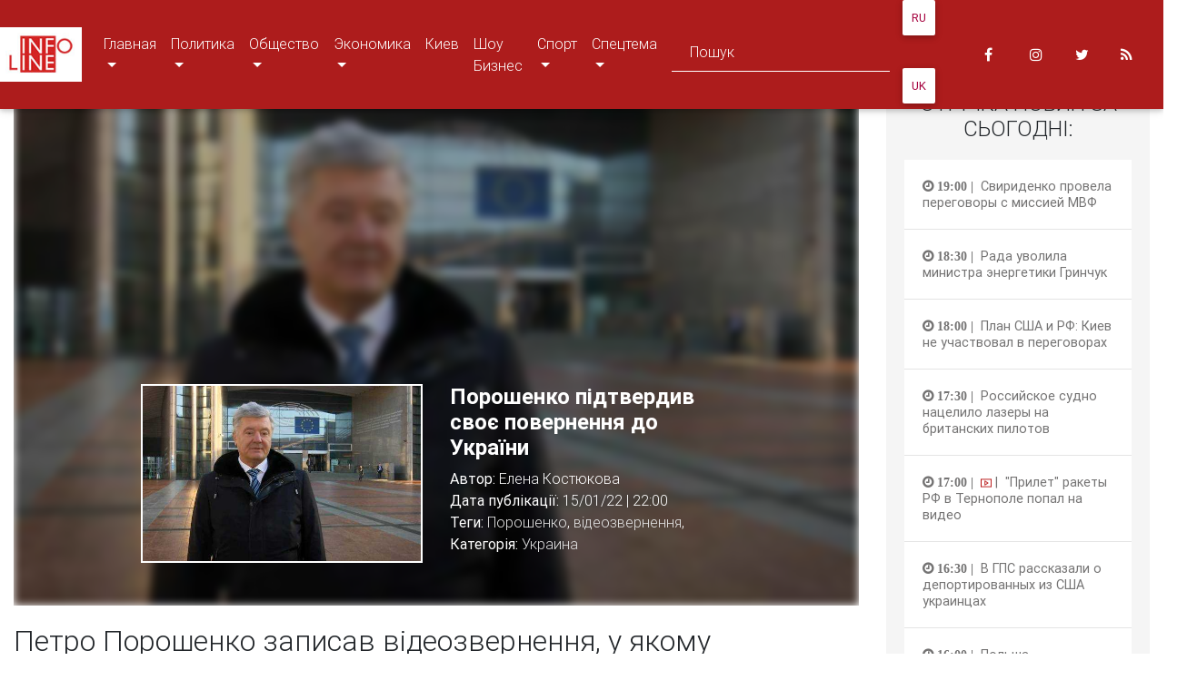

--- FILE ---
content_type: text/html; charset=utf-8
request_url: https://infoline.ua/ru/news/main/ukraine/poroshenko-pidtverdiv-svoye-povernennya-do-ukrayini_391585.html
body_size: 8154
content:
<!DOCTYPE html><html lang="en"><head><!-- Start: Tag Manager --><script async="" src="https://securepubads.g.doubleclick.net/tag/js/gpt.js"></script><script>
        window.googletag = window.googletag || {cmd: []};
        googletag.cmd.push(function() {
            googletag.defineSlot('/21737788307/2e2', [300, 250], 'div-gpt-ad-1576511737809-0').addService(googletag.pubads());
            googletag.pubads().enableSingleRequest();
            googletag.enableServices();
        });
    </script><!-- Start: Meta --><meta charset="utf-8"/><meta content="width=device-width, initial-scale=1, shrink-to-fit=no" name="viewport"/><meta content="ie=edge" http-equiv="x-ua-compatible"/><!-- <meta property="fb:admins" content="">
    <meta property="fb:app_id" content="">
    <meta property="fb:pages" content="621412014607926" /> --><meta content="Порошенко,відеозвернення" name="keywords"/><meta content="П'ятий президент України Петро Порошенко заявив, що у понеділок, 17 січня, повертається до України. Про це він заявив у відеозверненні, опублікованому на його сторінці у Facebook." name="description"/><!-- Start: OG --><meta content="Порошенко підтвердив своє повернення до України" property="og:title"/><meta content="article" property="og:type"/><meta content="https://infoline.ua/ru/news/main/ukraine/poroshenko-pidtverdiv-svoye-povernennya-do-ukrayini_391585.html" property="og:url"/><meta content="https://infoline.ua/media/news/2701372.jpg" property="og:image"/><meta content="INFOLINE" property="og:site_name"/><!-- Start: Title --><title>Infoline | Новина : Порошенко підтвердив своє повернення до України</title><link href="/static/img/favicon/favicon.ico" rel="shortcut icon" type="image/x-icon"/><!-- Start: Style --><link href="https://maxcdn.bootstrapcdn.com/font-awesome/4.7.0/css/font-awesome.min.css" rel="stylesheet"/><link href="/static/CACHE/css/output.4bb7d1d982c1.css" rel="stylesheet" type="text/css"/><!-- Start: Google Analytics --><script async="" src="https://www.googletagmanager.com/gtag/js?id=UA-52974342-1"></script><script>
        window.dataLayer = window.dataLayer || [];
        function gtag(){dataLayer.push(arguments);}
        gtag('js', new Date());

        gtag('config', 'UA-52974342-1');
    </script></head><body><!-- Start: Header --><header><nav class="navbar navbar-expand-lg navbar-dark primary-color fixed-top scrolling-navbar"><a class="navbar-brand" href="/"><img alt="" height="30" src="/static/img/logo/logo.jpg"/></a><button aria-controls="headerNavMenu" aria-expanded="false" aria-label="Toggle navigation" class="navbar-toggler" data-target="#headerNavMenu" data-toggle="collapse" type="button"><span class="navbar-toggler-icon"></span></button><div class="collapse navbar-collapse" id="headerNavMenu"><ul class="navbar-nav mr-auto"><li class="nav-item dropdown mega-dropdown"><a aria-expanded="false" aria-haspopup="true" class="nav-link dropdown-toggle text-uppercase" data-toggle="dropdown" id="navbarDropdownMenuLink1" style="text-transform:none !important;">Главная <span class="sr-only">(current)</span></a><div aria-labelledby="navbarDropdownMenuLink1" class="dropdown-menu mega-menu v-2 z-depth-1 special-color py-3 px-3"><div class="row"><div class="col-md-12"><div class="row justify-content-md-center"><div class="col-md-4 col-xl-2 sub-menu mb-xl-0 mb-4"><h6 class="sub-title text-uppercase font-weight-bold white-text" style="padding-bottom: 0!important;"><ul class="list-unstyled"><li><a class="menu-item py-3 px-2" href="/news/main/press-releases.html" style="font-weight: bold;" title="Пресс-релизы">Пресс-релизы</a></li></ul></h6></div><div class="col-md-4 col-xl-2 sub-menu mb-xl-0 mb-4"><h6 class="sub-title text-uppercase font-weight-bold white-text" style="padding-bottom: 0!important;"><ul class="list-unstyled"><li><a class="menu-item py-3 px-2" href="/news/allnews.html" style="font-weight: bold;" title="Все новости">Все новости</a></li></ul></h6></div><div class="col-md-4 col-xl-2 sub-menu mb-xl-0 mb-4"><h6 class="sub-title text-uppercase font-weight-bold white-text" style="padding-bottom: 0!important;"><ul class="list-unstyled"><li><a class="menu-item py-3 px-2" href="/news/main/ukraine.html" style="font-weight: bold;" title="Украина">Украина</a></li></ul></h6></div><div class="col-md-4 col-xl-2 sub-menu mb-xl-0 mb-4"><h6 class="sub-title text-uppercase font-weight-bold white-text" style="padding-bottom: 0!important;"><ul class="list-unstyled"><li><a class="menu-item py-3 px-2" href="/news/main/world.html" style="font-weight: bold;" title="Мир">Мир</a></li></ul></h6></div></div></div></div></div></li><li class="nav-item dropdown mega-dropdown"><a aria-expanded="false" aria-haspopup="true" class="nav-link dropdown-toggle text-uppercase" data-toggle="dropdown" id="navbarDropdownMenuLink1" style="text-transform:none !important;">Политика <span class="sr-only">(current)</span></a><div aria-labelledby="navbarDropdownMenuLink1" class="dropdown-menu mega-menu v-2 z-depth-1 special-color py-3 px-3"><div class="row"><div class="col-md-12"><div class="row justify-content-md-center"><div class="col-md-4 col-xl-2 sub-menu mb-xl-0 mb-4"><h6 class="sub-title text-uppercase font-weight-bold white-text" style="padding-bottom: 0!important;"><ul class="list-unstyled"><li><a class="menu-item py-3 px-2" href="/news/politics/government.html" style="font-weight: bold;" title="Власть">Власть</a></li></ul></h6></div><div class="col-md-4 col-xl-2 sub-menu mb-xl-0 mb-4"><h6 class="sub-title text-uppercase font-weight-bold white-text" style="padding-bottom: 0!important;"><ul class="list-unstyled"><li><a class="menu-item py-3 px-2" href="/news/politics/opposition.html" style="font-weight: bold;" title="Оппозиция">Оппозиция</a></li></ul></h6></div><div class="col-md-4 col-xl-2 sub-menu mb-xl-0 mb-4"><h6 class="sub-title text-uppercase font-weight-bold white-text" style="padding-bottom: 0!important;"><ul class="list-unstyled"><li><a class="menu-item py-3 px-2" href="/news/politics/debriefing.html" style="font-weight: bold;" title="Разбор полетов">Разбор полетов</a></li></ul></h6></div><div class="col-md-4 col-xl-2 sub-menu mb-xl-0 mb-4"><h6 class="sub-title text-uppercase font-weight-bold white-text" style="padding-bottom: 0!important;"><ul class="list-unstyled"><li><a class="menu-item py-3 px-2" href="/news/politics/reforms-and-laws.html" style="font-weight: bold;" title="Реформы и законы">Реформы и законы</a></li></ul></h6></div><div class="col-md-4 col-xl-2 sub-menu mb-xl-0 mb-4"><h6 class="sub-title text-uppercase font-weight-bold white-text" style="padding-bottom: 0!important;"><ul class="list-unstyled"><li><a class="menu-item py-3 px-2" href="/news/politics/intervyu.html" style="font-weight: bold;" title="Интервью">Интервью</a></li></ul></h6></div><div class="col-md-4 col-xl-2 sub-menu mb-xl-0 mb-4"><h6 class="sub-title text-uppercase font-weight-bold white-text" style="padding-bottom: 0!important;"><ul class="list-unstyled"><li><a class="menu-item py-3 px-2" href="/news/politics/political-commentator.html" style="font-weight: bold;" title="Полит. обозреватель">Полит. обозреватель</a></li></ul></h6></div></div></div></div></div></li><li class="nav-item dropdown mega-dropdown"><a aria-expanded="false" aria-haspopup="true" class="nav-link dropdown-toggle text-uppercase" data-toggle="dropdown" id="navbarDropdownMenuLink1" style="text-transform:none !important;">Общество <span class="sr-only">(current)</span></a><div aria-labelledby="navbarDropdownMenuLink1" class="dropdown-menu mega-menu v-2 z-depth-1 special-color py-3 px-3"><div class="row"><div class="col-md-12"><div class="row justify-content-md-center"><div class="col-md-4 col-xl-2 sub-menu mb-xl-0 mb-4"><h6 class="sub-title text-uppercase font-weight-bold white-text" style="padding-bottom: 0!important;"><ul class="list-unstyled"><li><a class="menu-item py-3 px-2" href="/news/society/education.html" style="font-weight: bold;" title="Образование">Образование</a></li></ul></h6></div><div class="col-md-4 col-xl-2 sub-menu mb-xl-0 mb-4"><h6 class="sub-title text-uppercase font-weight-bold white-text" style="padding-bottom: 0!important;"><ul class="list-unstyled"><li><a class="menu-item py-3 px-2" href="/news/society/work.html" style="font-weight: bold;" title="Работа">Работа</a></li></ul></h6></div><div class="col-md-4 col-xl-2 sub-menu mb-xl-0 mb-4"><h6 class="sub-title text-uppercase font-weight-bold white-text" style="padding-bottom: 0!important;"><ul class="list-unstyled"><li><a class="menu-item py-3 px-2" href="/news/society/health.html" style="font-weight: bold;" title="Здоровье">Здоровье</a></li></ul></h6></div><div class="col-md-4 col-xl-2 sub-menu mb-xl-0 mb-4"><h6 class="sub-title text-uppercase font-weight-bold white-text" style="padding-bottom: 0!important;"><ul class="list-unstyled"><li><a class="menu-item py-3 px-2" href="/news/society/culture.html" style="font-weight: bold;" title="Культура">Культура</a></li></ul></h6></div><div class="col-md-4 col-xl-2 sub-menu mb-xl-0 mb-4"><h6 class="sub-title text-uppercase font-weight-bold white-text" style="padding-bottom: 0!important;"><ul class="list-unstyled"><li><a class="menu-item py-3 px-2" href="/news/society/proisshestviya.html" style="font-weight: bold;" title="Происшествия">Происшествия</a></li></ul></h6></div><div class="col-md-4 col-xl-2 sub-menu mb-xl-0 mb-4"><h6 class="sub-title text-uppercase font-weight-bold white-text" style="padding-bottom: 0!important;"><ul class="list-unstyled"><li><a class="menu-item py-3 px-2" href="/news/society/science-and-technology.html" style="font-weight: bold;" title="Наука и технологии">Наука и технологии</a></li></ul></h6></div><div class="col-md-4 col-xl-2 sub-menu mb-xl-0 mb-4"><h6 class="sub-title text-uppercase font-weight-bold white-text" style="padding-bottom: 0!important;"><ul class="list-unstyled"><li><a class="menu-item py-3 px-2" href="/news/society/novosti-turizma.html" style="font-weight: bold;" title="Новости туризма">Новости туризма</a></li></ul></h6></div></div></div></div></div></li><li class="nav-item dropdown mega-dropdown"><a aria-expanded="false" aria-haspopup="true" class="nav-link dropdown-toggle text-uppercase" data-toggle="dropdown" id="navbarDropdownMenuLink1" style="text-transform:none !important;">Экономика <span class="sr-only">(current)</span></a><div aria-labelledby="navbarDropdownMenuLink1" class="dropdown-menu mega-menu v-2 z-depth-1 special-color py-3 px-3"><div class="row"><div class="col-md-12"><div class="row justify-content-md-center"><div class="col-md-4 col-xl-2 sub-menu mb-xl-0 mb-4"><h6 class="sub-title text-uppercase font-weight-bold white-text" style="padding-bottom: 0!important;"><ul class="list-unstyled"><li><a class="menu-item py-3 px-2" href="/news/economics/Finansy.html" style="font-weight: bold;" title="Финансы">Финансы</a></li></ul></h6></div><div class="col-md-4 col-xl-2 sub-menu mb-xl-0 mb-4"><h6 class="sub-title text-uppercase font-weight-bold white-text" style="padding-bottom: 0!important;"><ul class="list-unstyled"><li><a class="menu-item py-3 px-2" href="/news/economics/Agro.html" style="font-weight: bold;" title="Агро">Агро</a></li></ul></h6></div><div class="col-md-4 col-xl-2 sub-menu mb-xl-0 mb-4"><h6 class="sub-title text-uppercase font-weight-bold white-text" style="padding-bottom: 0!important;"><ul class="list-unstyled"><li><a class="menu-item py-3 px-2" href="/news/economics/fondovyy-rynok.html" style="font-weight: bold;" title="Фондовый рынок">Фондовый рынок</a></li></ul></h6></div><div class="col-md-4 col-xl-2 sub-menu mb-xl-0 mb-4"><h6 class="sub-title text-uppercase font-weight-bold white-text" style="padding-bottom: 0!important;"><ul class="list-unstyled"><li><a class="menu-item py-3 px-2" href="/news/economics/energetika.html" style="font-weight: bold;" title="Энергетика">Энергетика</a></li></ul></h6></div><div class="col-md-4 col-xl-2 sub-menu mb-xl-0 mb-4"><h6 class="sub-title text-uppercase font-weight-bold white-text" style="padding-bottom: 0!important;"><ul class="list-unstyled"><li><a class="menu-item py-3 px-2" href="/news/economics/promyshlennost.html" style="font-weight: bold;" title="Промышленность">Промышленность</a></li></ul></h6></div><div class="col-md-4 col-xl-2 sub-menu mb-xl-0 mb-4"><h6 class="sub-title text-uppercase font-weight-bold white-text" style="padding-bottom: 0!important;"><ul class="list-unstyled"><li><a class="menu-item py-3 px-2" href="/news/economics/nedvizhimost.html" style="font-weight: bold;" title="Недвижимость">Недвижимость</a></li></ul></h6></div><div class="col-md-4 col-xl-2 sub-menu mb-xl-0 mb-4"><h6 class="sub-title text-uppercase font-weight-bold white-text" style="padding-bottom: 0!important;"><ul class="list-unstyled"><li><a class="menu-item py-3 px-2" href="/news/economics/svyaz-transport.html" style="font-weight: bold;" title="Связь / Транспорт">Связь / Транспорт</a></li></ul></h6></div><div class="col-md-4 col-xl-2 sub-menu mb-xl-0 mb-4"><h6 class="sub-title text-uppercase font-weight-bold white-text" style="padding-bottom: 0!important;"><ul class="list-unstyled"><li><a class="menu-item py-3 px-2" href="/news/economics/socpolitika.html" style="font-weight: bold;" title="Соцполитика">Соцполитика</a></li></ul></h6></div></div></div></div></div></li><li class="nav-item"><a class="nav-link" href="/news/Kiev/kiev.html" title="Киев">Киев</a></li><li class="nav-item"><a class="nav-link" href="/news/Shou-Biznes/shou-biznes.html" title="Шоу Бизнес">Шоу Бизнес</a></li><li class="nav-item dropdown mega-dropdown"><a aria-expanded="false" aria-haspopup="true" class="nav-link dropdown-toggle text-uppercase" data-toggle="dropdown" id="navbarDropdownMenuLink1" style="text-transform:none !important;">Спорт <span class="sr-only">(current)</span></a><div aria-labelledby="navbarDropdownMenuLink1" class="dropdown-menu mega-menu v-2 z-depth-1 special-color py-3 px-3"><div class="row"><div class="col-md-12"><div class="row justify-content-md-center"><div class="col-md-4 col-xl-2 sub-menu mb-xl-0 mb-4"><h6 class="sub-title text-uppercase font-weight-bold white-text" style="padding-bottom: 0!important;"><ul class="list-unstyled"><li><a class="menu-item py-3 px-2" href="/news/Sport/futbol.html" style="font-weight: bold;" title="Футбол">Футбол</a></li></ul></h6></div><div class="col-md-4 col-xl-2 sub-menu mb-xl-0 mb-4"><h6 class="sub-title text-uppercase font-weight-bold white-text" style="padding-bottom: 0!important;"><ul class="list-unstyled"><li><a class="menu-item py-3 px-2" href="/news/Sport/boks.html" style="font-weight: bold;" title="Бокс">Бокс</a></li></ul></h6></div><div class="col-md-4 col-xl-2 sub-menu mb-xl-0 mb-4"><h6 class="sub-title text-uppercase font-weight-bold white-text" style="padding-bottom: 0!important;"><ul class="list-unstyled"><li><a class="menu-item py-3 px-2" href="/news/Sport/tennis.html" style="font-weight: bold;" title="Теннис">Теннис</a></li></ul></h6></div><div class="col-md-4 col-xl-2 sub-menu mb-xl-0 mb-4"><h6 class="sub-title text-uppercase font-weight-bold white-text" style="padding-bottom: 0!important;"><ul class="list-unstyled"><li><a class="menu-item py-3 px-2" href="/news/Sport/basketbol.html" style="font-weight: bold;" title="Баскетбол">Баскетбол</a></li></ul></h6></div><div class="col-md-4 col-xl-2 sub-menu mb-xl-0 mb-4"><h6 class="sub-title text-uppercase font-weight-bold white-text" style="padding-bottom: 0!important;"><ul class="list-unstyled"><li><a class="menu-item py-3 px-2" href="/news/Sport/avtosport.html" style="font-weight: bold;" title="Автоспорт">Автоспорт</a></li></ul></h6></div><div class="col-md-4 col-xl-2 sub-menu mb-xl-0 mb-4"><h6 class="sub-title text-uppercase font-weight-bold white-text" style="padding-bottom: 0!important;"><ul class="list-unstyled"><li><a class="menu-item py-3 px-2" href="/news/Sport/hokkey.html" style="font-weight: bold;" title="Хоккей">Хоккей</a></li></ul></h6></div></div></div></div></div></li><li class="nav-item dropdown mega-dropdown"><a aria-expanded="false" aria-haspopup="true" class="nav-link dropdown-toggle text-uppercase" data-toggle="dropdown" id="navbarDropdownMenuLink1" style="text-transform:none !important;">Спецтема <span class="sr-only">(current)</span></a><div aria-labelledby="navbarDropdownMenuLink1" class="dropdown-menu mega-menu v-2 z-depth-1 special-color py-3 px-3"><div class="row"><div class="col-md-12"><div class="row justify-content-md-center"><div class="col-md-4 col-xl-2 sub-menu mb-xl-0 mb-4"><h6 class="sub-title text-uppercase font-weight-bold white-text" style="padding-bottom: 0!important;"><ul class="list-unstyled"><li><a class="menu-item py-3 px-2" href="/news/Spectema/Krym.html" style="font-weight: bold;" title="Крым">Крым</a></li></ul></h6></div><div class="col-md-4 col-xl-2 sub-menu mb-xl-0 mb-4"><h6 class="sub-title text-uppercase font-weight-bold white-text" style="padding-bottom: 0!important;"><ul class="list-unstyled"><li><a class="menu-item py-3 px-2" href="/news/Spectema/Donbass.html" style="font-weight: bold;" title="Донбасс">Донбасс</a></li></ul></h6></div><div class="col-md-4 col-xl-2 sub-menu mb-xl-0 mb-4"><h6 class="sub-title text-uppercase font-weight-bold white-text" style="padding-bottom: 0!important;"><ul class="list-unstyled"><li><a class="menu-item py-3 px-2" href="/news/Spectema/ES.html" style="font-weight: bold;" title="ЕС">ЕС</a></li></ul></h6></div><div class="col-md-4 col-xl-2 sub-menu mb-xl-0 mb-4"><h6 class="sub-title text-uppercase font-weight-bold white-text" style="padding-bottom: 0!important;"><ul class="list-unstyled"><li><a class="menu-item py-3 px-2" href="/news/Spectema/OOC.html" style="font-weight: bold;" title="Война">Война</a></li></ul></h6></div></div></div></div></div></li></ul><form action="/ru/search/" class="form-inline" method="GET"><div class="md-form my-0"><input aria-label="Search" class="form-control mr-sm-2" name="q" placeholder="Пошук" type="text" value=""/></div></form><!-- Lang --><div class="navbar-nav ml-auto"><form action="/i18n/setlang/" method="post" style="float:left;padding-right:20px;position:relative;margin-top:-30px;"><input name="csrfmiddlewaretoken" type="hidden" value="mJnoADZzjK6fXU0ghq5zkMypMbcm57zE7gDYpCi039ENtcVVCyEuVblUJo0wrENj"/><input name="next" type="hidden" value=""/><button class="btn btn-swith-lang" name="language" style="color:#A6033F;background-color:#FFF;margin-top:30px;padding:10px;" value="ru">RU</button><button class="btn btn-swith-lang" name="language" style="color:#A6033F;background-color:#FFF;margin-top:30px;padding:10px;" value="uk">UK</button></form></div><ul class="navbar-nav ml-auto nav-flex-icons pr-2"><li class="nav-item"><a class="nav-link waves-effect waves-light" href="https://www.facebook.com/infoline.ukraine" target="_blank"><i class="fa fa-facebook"></i></a></li><li class="nav-item"><a class="nav-link waves-effect waves-light" href="https://www.instagram.com/infoline.ua/" target="_blank"><i class="fa fa-instagram"></i></a></li><li class="nav-item"><a class="nav-link waves-effect waves-light" href="https://twitter.com/Infoline_ua" target="_blank"><i class="fa fa-twitter"></i></a></li><li class="nav-item"><a class="nav-link waves-effect waves-light" href="/news/feed.html" target="_blank"><i class="fa fa-rss"></i></a></li></ul></div></nav></header><!-- Start: Old --><section class="old"><div class="container-fluid"><div class="row"><div class="col-md-9"><div class="content" id="article"><div class="carousel slide" data-ride="carousel" id="content-image-bg"><div class="carousel-inner"><div class="carousel-item active"><div class="view"><img alt="Порошенко підтвердив своє повернення до України" class="d-block w-100" src="/media/news/2701372.jpg"/><div class="mask rgba-black-light"></div></div><div class="carousel-caption"><div class="row"><div class="col-md-6"><img alt="Порошенко підтвердив своє повернення до України" class="img-fluid" src="/media/news/2701372.jpg"/></div><div class="col-md-6"><h3 class="h3-responsive text-left">Порошенко підтвердив своє повернення до України</h3><p class="text-left text-gray"><b>Автор:</b> Елена Костюкова<br/> <b>Дата публікації:</b> 15/01/22 | 22:00<br/> <b>Теги:</b> <a href="/ru/news/allnews/tags/_82.html">Порошенко</a>, <a href="/ru/news/allnews/tags/_11759.html">відеозвернення</a>, <br/> <b>Категорія:</b> <a href="/ru/news/main/ukraine.html">Украина</a></p></div></div></div></div></div></div><div class="content-text content-single-text"><div class="content-description"><h2>Петро Порошенко записав відеозвернення, у якому підтвердив своє повернення в Україну у понеділок 17 січня.</h2><p>П'ятий президент України Петро Порошенко заявив, що у понеділок, 17 січня, повертається до України. Про це він заявив у відеозверненні, опублікованому на його сторінці у Facebook.</p><blockquote><p>"Пан Зеленський, для вас погана новина: 17 січня о 09:10 рейсом з Варшави я повертаюся в Україну. Звичайно, не для того, щоб захищатися від вас, ви того не варті. А для того, щоб захищати Україну", - зокрема сказав Порошенко.</p></blockquote><p>Порошенко порівняв події в Казахстані із вторгненням СРСР до Угорщини та Чехословаччини.</p><p>П'ятий президент заявив, що Україна сьогодні має захиститися як від військового вторгнення, так і від впливу Росії і потребує рішучих та спільних дій.</p><p><iframe frameborder="0" height="314" scrolling="no" src="https://www.facebook.com/plugins/video.php?height=314&amp;href=https%3A%2F%2Fwww.facebook.com%2Fpetroporoshenko%2Fvideos%2F713081402957420%2F&amp;show_text=false&amp;width=560&amp;t=0" width="560"></iframe></p><p> </p></div></div><div class="content-similar"><div class="row"><div class="col-md-12"><h5 style="font-weight: bold; margin-bottom: 20px;">Читайте також:</h5></div></div><div class="row"><div class="col-md-4"><div class="content-news-small"><div class="card"><div class="card-label"><span class="video"><img alt="Зеленский поздравил с Днем Государственного флага" src="/static/img/icon/has-video.png"/></span></div><div class="view overlay zoom"><img alt="Зеленский поздравил с Днем Государственного флага" class="card-img-top" src="/media/news/4346411.png"/><a href="/ru/news/politics/government/zelenskij-pozdravil-s-dnem-gosudarstvennogo-flaga_440289.html"><div class="mask rgba-white-slight"></div></a></div><div class="card-body"><h4 class="card-title"><a href="/ru/news/politics/government/zelenskij-pozdravil-s-dnem-gosudarstvennogo-flaga_440289.html">Зеленский поздравил с Днем Государственного флага</a></h4></div><div class="card-footer text-center"><ul class="list-unstyled list-inline font-small"><li class="list-inline-item pr-2 white-text"><i class="fa fa-clock-o pr-1"></i>23/08/25 | 10:00</li><li class="list-inline-item pr-2"><span class="white-text"><i aria-hidden="true" class="fa fa-eye"></i> 473</span></li></ul></div></div></div></div><div class="col-md-4"><div class="content-news-small"><div class="card"><div class="card-label"><span class="video"><img alt="Зеленский: Поставки из США возобновлены" src="/static/img/icon/has-video.png"/></span></div><div class="view overlay zoom"><img alt="Зеленский: Поставки из США возобновлены" class="card-img-top" src="/media/news/4335661.jpeg"/><a href="/ru/news/politics/government/zelenskij-postavki-iz-ssha-vozobnovleny_439539.html"><div class="mask rgba-white-slight"></div></a></div><div class="card-body"><h4 class="card-title"><a href="/ru/news/politics/government/zelenskij-postavki-iz-ssha-vozobnovleny_439539.html">Зеленский: Поставки из США возобновлены</a></h4></div><div class="card-footer text-center"><ul class="list-unstyled list-inline font-small"><li class="list-inline-item pr-2 white-text"><i class="fa fa-clock-o pr-1"></i>12/07/25 | 11:00</li><li class="list-inline-item pr-2"><span class="white-text"><i aria-hidden="true" class="fa fa-eye"></i> 455</span></li></ul></div></div></div></div><div class="col-md-4"><div class="content-news-small"><div class="card"><div class="card-label"><span class="video"><img alt="Зеленский поздравил украинцев с Днем вышиванки" src="/static/img/icon/has-video.png"/></span></div><div class="view overlay zoom"><img alt="Зеленский поздравил украинцев с Днем вышиванки" class="card-img-top" src="/media/news/4320670.jpg"/><a href="/ru/news/politics/government/zelenskij-pozdravil-ukraincev-s-dnem-vyshivanki_438487.html"><div class="mask rgba-white-slight"></div></a></div><div class="card-body"><h4 class="card-title"><a href="/ru/news/politics/government/zelenskij-pozdravil-ukraincev-s-dnem-vyshivanki_438487.html">Зеленский поздравил украинцев с Днем вышиванки</a></h4></div><div class="card-footer text-center"><ul class="list-unstyled list-inline font-small"><li class="list-inline-item pr-2 white-text"><i class="fa fa-clock-o pr-1"></i>15/05/25 | 10:00</li><li class="list-inline-item pr-2"><span class="white-text"><i aria-hidden="true" class="fa fa-eye"></i> 721</span></li></ul></div></div></div></div><div class="col-md-4"><div class="content-news-small"><div class="card"><div class="card-label"><span class="video"><img alt="Зеленский поздравил украинок с Днем матери" src="/static/img/icon/has-video.png"/></span></div><div class="view overlay zoom"><img alt="Зеленский поздравил украинок с Днем матери" class="card-img-top" src="/media/news/4319772.jpg"/><a href="/ru/news/politics/government/zelenskij-pozdravil-ukrainok-s-dnem-materi_438425.html"><div class="mask rgba-white-slight"></div></a></div><div class="card-body"><h4 class="card-title"><a href="/ru/news/politics/government/zelenskij-pozdravil-ukrainok-s-dnem-materi_438425.html">Зеленский поздравил украинок с Днем матери</a></h4></div><div class="card-footer text-center"><ul class="list-unstyled list-inline font-small"><li class="list-inline-item pr-2 white-text"><i class="fa fa-clock-o pr-1"></i>11/05/25 | 15:00</li><li class="list-inline-item pr-2"><span class="white-text"><i aria-hidden="true" class="fa fa-eye"></i> 715</span></li></ul></div></div></div></div><div class="col-md-4"><div class="content-news-small"><div class="card"><div class="card-label"><span class="video"><img alt='Зеленский о "тишине": Нужны такие же шаги от РФ' src="/static/img/icon/has-video.png"/></span></div><div class="view overlay zoom"><img alt='Зеленский о "тишине": Нужны такие же шаги от РФ' class="card-img-top" src="/media/news/4317629.jpeg"/><a href="/ru/news/politics/government/zelenskij-o-tishine-nuzhny-takie-zhe-shagi-ot-rf_438303.html"><div class="mask rgba-white-slight"></div></a></div><div class="card-body"><h4 class="card-title"><a href="/ru/news/politics/government/zelenskij-o-tishine-nuzhny-takie-zhe-shagi-ot-rf_438303.html">Зеленский о "тишине": Нужны такие же шаги от РФ</a></h4></div><div class="card-footer text-center"><ul class="list-unstyled list-inline font-small"><li class="list-inline-item pr-2 white-text"><i class="fa fa-clock-o pr-1"></i>04/05/25 | 11:00</li><li class="list-inline-item pr-2"><span class="white-text"><i aria-hidden="true" class="fa fa-eye"></i> 557</span></li></ul></div></div></div></div><div class="col-md-4"><div class="content-news-small"><div class="card"><div class="card-label"><span class="video"><img alt='Террор "шахедов": Зеленский назвал важную причину' src="/static/img/icon/has-video.png"/></span></div><div class="view overlay zoom"><img alt='Террор "шахедов": Зеленский назвал важную причину' class="card-img-top" src="/media/news/4263737.jpeg"/><a href="/ru/news/politics/government/terror-shahedov-zelenskij-nazval-vazhnuyu-prichinu_434476.html"><div class="mask rgba-white-slight"></div></a></div><div class="card-body"><h4 class="card-title"><a href="/ru/news/politics/government/terror-shahedov-zelenskij-nazval-vazhnuyu-prichinu_434476.html">Террор "шахедов": Зеленский назвал важную причину</a></h4></div><div class="card-footer text-center"><ul class="list-unstyled list-inline font-small"><li class="list-inline-item pr-2 white-text"><i class="fa fa-clock-o pr-1"></i>02/11/24 | 22:00</li><li class="list-inline-item pr-2"><span class="white-text"><i aria-hidden="true" class="fa fa-eye"></i> 583</span></li></ul></div></div></div></div></div></div></div></div><div class="col-md-3"><!-- Start: Sidebar --><div class="sidebar"><div class="sidebar-title"><h4>Стрічка новин за сьогодні:</h4></div><div class="sidebar-content"><div class="sidebar-news-line"><div class="card"><a href="/ru/news/main/ukraine/sviridenko-provela-peregovory-s-missiej-mvf_441834.html"><div class="card-body"><p class="card-text"><i aria-hidden="true" class="fa fa-clock-o"> 19:00 | </i> Свириденко провела переговоры с миссией МВФ</p></div></a></div><div class="card"><a href="/ru/news/main/ukraine/rada-uvolila-ministra-energetiki-grinchuk_441833.html"><div class="card-body"><p class="card-text"><i aria-hidden="true" class="fa fa-clock-o"> 18:30 | </i> Рада уволила министра энергетики Гринчук</p></div></a></div><div class="card"><a href="/ru/news/main/ukraine/plan-ssha-i-rf-kiev-ne-uchastvoval-v-peregovorah_441832.html"><div class="card-body"><p class="card-text"><i aria-hidden="true" class="fa fa-clock-o"> 18:00 | </i> План США и РФ: Киев не участвовал в переговорах</p></div></a></div><div class="card"><a href="/ru/news/main/world/rossijskoe-sudno-nacelilo-lazery-na-britanskih-pilotov_441831.html"><div class="card-body"><p class="card-text"><i aria-hidden="true" class="fa fa-clock-o"> 17:30 | </i> Российское судно нацелило лазеры на британских пилотов</p></div></a></div><div class="card"><a href="/ru/news/main/ukraine/prilet-rakety-rf-v-ternopole-popal-na-video_441830.html"><div class="card-body"><p class="card-text"><i aria-hidden="true" class="fa fa-clock-o"> 17:00 | </i> <span class="video"><img alt="" src="/static/img/icon/has-video.png" width="12"/> | </span> "Прилет" ракеты РФ в Тернополе попал на видео</p></div></a></div><div class="card"><a href="/ru/news/main/ukraine/v-gps-rasskazali-o-deportirovannyh-iz-ssha-ukraincah_441829.html"><div class="card-body"><p class="card-text"><i aria-hidden="true" class="fa fa-clock-o"> 16:30 | </i> В ГПС рассказали о депортированных из США украинцах</p></div></a></div><div class="card"><a href="/ru/news/main/world/polsha-predostavila-dannye-o-diversiyah_441828.html"><div class="card-body"><p class="card-text"><i aria-hidden="true" class="fa fa-clock-o"> 16:00 | </i> Польша предоставила данные о диверсиях</p></div></a></div><div class="card"><a href="/ru/news/Spectema/OOC/rossiyane-vozobnovili-nastuplenie-na-gulyajpole-i-konstantinovku_441827.html"><div class="card-body"><p class="card-text"><i aria-hidden="true" class="fa fa-clock-o"> 15:30 | </i> Россияне возобновили наступление на Гуляйполе и Константиновку</p></div></a></div><div class="card"><a href="/ru/news/main/ukraine/udar-po-harkovu-povrezhdeny-kak-minimum-40-domov_441826.html"><div class="card-body"><p class="card-text"><i aria-hidden="true" class="fa fa-clock-o"> 15:00 | </i> <span class="video"><img alt="" src="/static/img/icon/has-video.png" width="12"/> | </span> Удар по Харькову: повреждены как минимум 40 домов</p></div></a></div><div class="card"><a href="/ru/news/main/world/izrail-atakoval-bazu-hamas-v-livane-bolee-10-pogibshih_441825.html"><div class="card-body"><p class="card-text"><i aria-hidden="true" class="fa fa-clock-o"> 14:30 | </i> Израиль атаковал базу ХАМАС в Ливане: более 10 погибших</p></div></a></div><div class="card"><a href="/ru/news/politics/government/ermak-zayavil-chto-na-svyazi-s-vitkoffom_441824.html"><div class="card-body"><p class="card-text"><i aria-hidden="true" class="fa fa-clock-o"> 14:00 | </i> Ермак заявил, что он "на связи" с Виткоффом</p></div></a></div><div class="card"><a href="/ru/news/main/ukraine/rf-priznala-chto-po-voronezhu-bili-raketami-atacms_441823.html"><div class="card-body"><p class="card-text"><i aria-hidden="true" class="fa fa-clock-o"> 13:30 | </i> <span class="photo"><img alt="" src="/static/img/icon/has-photo.png" width="12px"/> | </span> РФ признала, что по Воронежу били ракетами ATACMS</p></div></a></div><a class="btn btn-primary" href="/ru/news/allnews.html" type="button">Всі новини</a></div><div class="sidebar-advertising"><!-- /21737788307/2e2 --><div id="div-gpt-ad-1576236084980-0" style="width: 300px; height: 300px;"><script>
    googletag.cmd.push(function() { googletag.display('div-gpt-ad-1576236084980-0'); });
  </script></div><script async="" src="https://securepubads.g.doubleclick.net/tag/js/gpt.js"></script><script>
  window.googletag = window.googletag || {cmd: []};
  googletag.cmd.push(function() {
    googletag.defineSlot('/21737788307/2e2', [300, 300], 'div-gpt-ad-1576236084980-0').addService(googletag.pubads());
    googletag.pubads().enableSingleRequest();
    googletag.enableServices();
  });
</script></div></div></div></div></div></div></section><!-- Start: Footer --><footer class="page-footer font-small stylish-color-dark pt-4"><div class="container text-center text-md-left"><div class="row"><hr class="clearfix w-100 d-md-none"/><div class="mx-auto"><h6 class="font-weight-bold text-uppercase mt-3 mb-4">Главная</h6><ul class="list-unstyled"><li><a href="/news/main/ukraine.html" title="Украина">Украина</a></li><li><a href="/news/main/world.html" title="Мир">Мир</a></li><li><a href="/news/main/press-releases.html" title="Пресс-релизы">Пресс-релизы</a></li><li><a href="/news/allnews.html" title="Все новости">Все новости</a></li></ul></div><hr class="clearfix w-100 d-md-none"/><div class="mx-auto"><h6 class="font-weight-bold text-uppercase mt-3 mb-4">Политика</h6><ul class="list-unstyled"><li><a href="/news/politics/government.html" title="Власть">Власть</a></li><li><a href="/news/politics/opposition.html" title="Оппозиция">Оппозиция</a></li><li><a href="/news/politics/debriefing.html" title="Разбор полетов">Разбор полетов</a></li><li><a href="/news/politics/reforms-and-laws.html" title="Реформы и законы">Реформы и законы</a></li><li><a href="/news/politics/intervyu.html" title="Интервью">Интервью</a></li><li><a href="/news/politics/political-commentator.html" title="Политический обозреватель">Политический обозреватель</a></li></ul></div><hr class="clearfix w-100 d-md-none"/><div class="mx-auto"><h6 class="font-weight-bold text-uppercase mt-3 mb-4">Общество</h6><ul class="list-unstyled"><li><a href="/news/society/education.html" title="Образование">Образование</a></li><li><a href="/news/society/work.html" title="Работа">Работа</a></li><li><a href="/news/society/health.html" title="Здоровье">Здоровье</a></li><li><a href="/news/society/culture.html" title="Культура">Культура</a></li><li><a href="/news/society/proisshestviya.html" title="Происшествие">Происшествие</a></li><li><a href="/news/society/science-and-technology.html" title="Наука и технологии">Наука и технологии</a></li><li><a href="/news/society/novosti-turizma.html" title="Новости туризма">Новости туризма</a></li></ul></div><hr class="clearfix w-100 d-md-none"/><div class="mx-auto"><h6 class="font-weight-bold text-uppercase mt-3 mb-4">Экономика</h6><ul class="list-unstyled"><li><a href="/news/economics/Finansy.html" title="Финансы">Финансы</a></li><li><a href="/news/economics/fondovyy-rynok.html" title="Фондовый рынок">Фондовый рынок</a></li><li><a href="/news/economics/energetika.html" title="Энергетика">Энергетика</a></li><li><a href="/news/economics/promyshlennost.html" title="Промышленность">Промышленность</a></li><li><a href="/news/economics/nedvizhimost.html" title="Недвижимость">Недвижимость</a></li><li><a href="/news/economics/svyaz-transport.html" title="Связь / Транспорт">Связь / Транспорт</a></li><li><a href="/news/economics/socpolitika.html" title="Соцполитика">Соцполитика</a></li><li><a href="/news/economics/Agro.html" title="Агро">Агро</a></li></ul></div><hr class="clearfix w-100 d-md-none"/><div class="mx-auto"><h6 class="font-weight-bold text-uppercase mt-3 mb-4">Киев</h6><ul class="list-unstyled"></ul></div><hr class="clearfix w-100 d-md-none"/><div class="mx-auto"><h6 class="font-weight-bold text-uppercase mt-3 mb-4">Шоу Бизнес</h6><ul class="list-unstyled"></ul></div><hr class="clearfix w-100 d-md-none"/><div class="mx-auto"><h6 class="font-weight-bold text-uppercase mt-3 mb-4">Спорт</h6><ul class="list-unstyled"><li><a href="/news/Sport/futbol.html" title="Футбол">Футбол</a></li><li><a href="/news/Sport/boks.html" title="Бокс">Бокс</a></li><li><a href="/news/Sport/tennis.html" title="Теннис">Теннис</a></li><li><a href="/news/Sport/basketbol.html" title="Баскетбол">Баскетбол</a></li><li><a href="/news/Sport/avtosport.html" title="Автоспорт">Автоспорт</a></li><li><a href="/news/Sport/hokkey.html" title="Хоккей">Хоккей</a></li></ul></div><hr class="clearfix w-100 d-md-none"/><div class="mx-auto"><h6 class="font-weight-bold text-uppercase mt-3 mb-4">Спецтема</h6><ul class="list-unstyled"><li><a href="/news/Spectema/Krym.html" title="Крым">Крым</a></li><li><a href="/news/Spectema/Donbass.html" title="Донбасс">Донбасс</a></li><li><a href="/news/Spectema/ES.html" title="ЕС">ЕС</a></li><li><a href="/news/Spectema/OOC.html" title="Война">Война</a></li></ul></div></div></div><hr/><div class="col-md-10 mx-auto"><div class="row"><div class="col-md-4"><h4>Стрічка новин України сьогодні: найсвіжіші новини дня. Українські новини онлайн.</h4><p><a href="http://infoline.ua/pages/usloviya-ispolzovaniya-materialov-sajta-infolineua.html">Умови використання матеріалів сайту Infoline</a> <br/> <a href="http://infoline.ua/pages/pravila-kommentirovaniya-na-sajte-infolineua.html">Правила коментування на сайті Infoline</a> <br/> <a href="http://infoline.ua/pages/reklama-na-sajte.html">Реклама на сайті</a> <br/> <a href="http://infoline.ua/pages/kontakty.html">Контакти</a></p></div><div class="col-md-8"><p>Усі права на матеріали, опубліковані на даному ресурсі, належать ТОВ "ІА Інфолайн". Будь-яке використання матеріалів без письмового дозволу ТОВ "ІА Інфолайн" - заборонено. Використання матеріалів та новин дозволяється за умови посилання на Infoline.ua.Обов'язковою є пряма, відкрита для пошукових систем, гіперпосилання в першому абзаці на цитовану статтю чи новину. Матеріали, зазначені знаками "реклама", "PR, "Новини компаній", "Прес-релізи" публікуються на правах реклами. ТОВ "ІА Інфолайн" не несе відповідальностіза зміст матеріалів, опублікованих на правах реклами. Редакція може бути не поділяти думку автора. Свідоцтво про державну реєстрацію КВ336-198Р м. Київ 2014 року.</p></div></div></div><hr/><ul class="list-unstyled list-inline text-center"><li class="list-inline-item"><a class="btn-floating btn-fb mx-1" href="https://www.facebook.com/infoline.ukraine" target="_blank"><i class="fa fa-facebook"></i></a></li><li class="list-inline-item"><a class="btn-floating btn-fb mx-1" href="https://www.instagram.com/infoline.ua/" target="_blank"><i class="fa fa-instagram"></i></a></li><li class="list-inline-item"><a class="btn-floating btn-fb mx-1" href="https://twitter.com/Infoline_ua" target="_blank"><i class="fa fa-twitter"></i></a></li><li class="list-inline-item"><a class="btn-floating btn-fb mx-1" href="/news/feed.html" target="_blank"><i class="fa fa-rss"></i></a></li></ul><div class="footer-copyright text-center py-3">Infoline © 2012-2022 Copyright: Всі права захищені</div></footer><!-- Start: JQuery --><script src="/static/CACHE/js/output.69aa4888b276.js"></script></body></html>